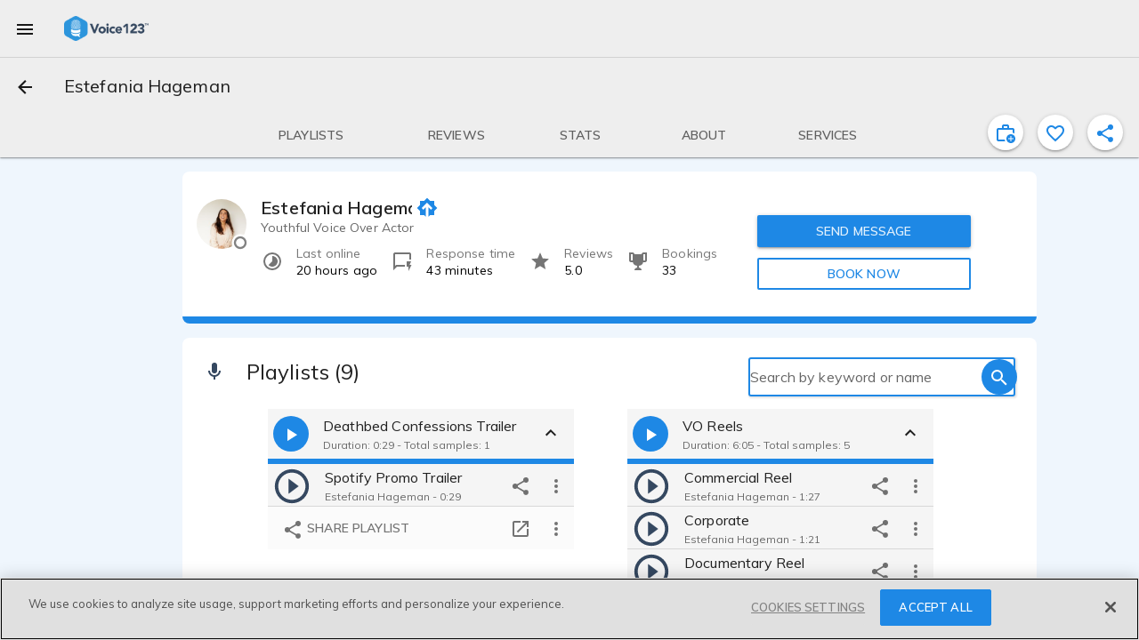

--- FILE ---
content_type: text/css
request_url: https://voice123.com/static/assets/vdlVoiceProvider-ba0a4761.css
body_size: -169
content:
.vdl-voice-provider .logo[data-v-33c957c7]{margin:4px;max-width:100px}.vdl-voice-provider .logo svg[data-v-33c957c7]{padding:2px}


--- FILE ---
content_type: text/javascript
request_url: https://voice123.com/static/assets/vdlReviewDialog-4ba9197a.js
body_size: 1615
content:
var M=Object.defineProperty;var k=(e,t,a)=>t in e?M(e,t,{enumerable:!0,configurable:!0,writable:!0,value:a}):e[t]=a;var r=(e,t,a)=>(k(e,typeof t!="symbol"?t+"":t,a),a);import{m as E,S as T,P as f,B as m,aI as O,at as S,O as C,_ as P,o as u,c as w,b as v,w as h,a as c,g,h as _,t as p,ba as B,bb as I,d as N,l as U,j as V,em as A}from"./vendor-b023f1b4.js";import{_ as G}from"./vdlFormDialog-16aabc1b.js";import{_ as L}from"./getMinutesPassed-b3783d65.js";import{_ as Y}from"./vdlUserInfo-e09ca203.js";import{B as W}from"./common-bb028749.js";(function(){try{var e=typeof window<"u"?window:typeof global<"u"?global:typeof globalThis<"u"?globalThis:typeof self<"u"?self:{};e.SENTRY_RELEASE={id:"v123-client@1.5.158"}}catch{}})();try{(function(){var e=typeof window<"u"?window:typeof global<"u"?global:typeof globalThis<"u"?globalThis:typeof self<"u"?self:{},t=new e.Error().stack;t&&(e._sentryDebugIds=e._sentryDebugIds||{},e._sentryDebugIds[t]="1437d6e1-e8d1-48b3-ae6a-891d23119db2",e._sentryDebugIdIdentifier="sentry-dbid-1437d6e1-e8d1-48b3-ae6a-891d23119db2")})()}catch{}const j=[{attribute:"message",name:"Message (optional)",type:"textarea",maxlength:280,validations:[{rule:"max",value:280}]}];var q=Object.defineProperty,z=Object.getOwnPropertyDescriptor,l=(e,t,a,o)=>{for(var i=o>1?void 0:o?z(t,a):t,s=e.length-1,d;s>=0;s--)(d=e[s])&&(i=(o?d(t,a,i):d(i))||i);return o&&i&&q(t,a,i),i};let n=class extends E(W){constructor(){super(...arguments);r(this,"provider");r(this,"actualReview");r(this,"reviewSchema",j);r(this,"ref","");r(this,"rate",0);r(this,"error","");r(this,"reviewModel",{});r(this,"createReview");r(this,"updateReview");r(this,"deleteReview");r(this,"activeUser")}loadModel(){this.actualReview&&(this.reviewModel={message:this.actualReview.review},this.rate=this.actualReview.rating||0)}get reviewOkText(){return this.actualReview?"Edit":"Post"}get getTitle(){return this.actualReview?"Edit a review":"Leave a review"}onRatingChange(t){this.rate=t}async update(t,a,o){if(this.rate<=0)this.error="You have to select a rate value",o(this.error);else if(this.rate>0&&this.rate<3&&!t.message)this.error="Please enter a message",o(this.error);else if(this.error="",this.actualReview)try{await this.updateReview({user_id:this.activeUser.id,id:this.actualReview.id,review:t.message,rating:this.rate}),this.$emit("reviews-changed"),a("Edited successfully")}catch(i){const s=i instanceof Error?i.message:String(i);this.error=s,this.showMessage(s),o(s)}else try{await this.createReview({user_id:this.activeUser.id,target:"providers",target_id:this.provider.id,rating:this.rate,review:t.message}),this.$emit("reviews-changed"),a("Review created successfully")}catch(i){const s=i instanceof Error?i.message:String(i);this.error=s,this.showMessage(s),o(s)}}async doDeleteReview(){if(this.actualReview)try{await this.deleteReview({user_id:this.activeUser.id,id:this.actualReview.id}),this.$emit("reviews-changed"),this.showMessage("Review deleted"),this.closeDialog("review")}catch(t){T.captureException(t)}}mounted(){this.ref=this.$route.name,this.actualReview&&(this.reviewModel={message:this.actualReview.review},this.rate=this.actualReview.rating||0)}};l([f({default:()=>({})})],n.prototype,"provider",2);l([f({default:()=>{}})],n.prototype,"actualReview",2);l([m],n.prototype,"createReview",2);l([m],n.prototype,"updateReview",2);l([m],n.prototype,"deleteReview",2);l([O],n.prototype,"activeUser",2);l([S("actualReview")],n.prototype,"loadModel",1);n=l([C({})],n);const F={class:"review-dialog"},H={class:"before-form"},J={key:1,class:"delete-review-container"},K={class:"md-label"};function Q(e,t,a,o,i,s){const d=Y,y=L,R=U,b=V,D=G,$=A;return u(),w("div",F,[v(D,{disableGuard:!0,alias:"review",title:e.getTitle,model:e.reviewModel,schema:e.reviewSchema,dialogOkText:e.reviewOkText,submit:e.update},{"before-form":h(()=>[c("div",H,[e.provider.user?(u(),g(d,{key:0,name:e.provider.user.name,picture:e.provider.user.picture_medium,"membership-type":e.provider.membership_product_name},null,8,["name","picture","membership-type"])):_("",!0),c("label",null,p(e.$t("Rating")),1),v(y,{clickable:!0,onChange:e.onRatingChange,rate:e.rate},null,8,["onChange","rate"]),B(c("span",{class:"error"},p(e.error),513),[[I,e.error]])])]),"after-form":h(()=>[c("div",null,[e.actualReview?(u(),g(R,{key:0})):_("",!0),e.actualReview?(u(),w("div",J,[c("p",K,p(e.$t("Do you want to remove your review?")),1),v(b,{class:"md-primary",onClick:e.doDeleteReview},{default:h(()=>[N(p(e.$t("Delete it")),1)]),_:1},8,["onClick"])])):_("",!0)])]),_:1},8,["title","model","schema","dialogOkText","submit"]),v($,{"md-ok-text":e.$t("Ok"),"md-content":"Message sent successfully",ref:"alert"},null,8,["md-ok-text"])])}const ae=P(n,[["render",Q],["__scopeId","data-v-daed62f7"]]);export{ae as _};
//# sourceMappingURL=vdlReviewDialog-4ba9197a.js.map


--- FILE ---
content_type: text/javascript
request_url: https://voice123.com/static/assets/vdlContact-169ebcb4.js
body_size: 2795
content:
var U=Object.defineProperty;var $=(t,e,n)=>e in t?U(t,e,{enumerable:!0,configurable:!0,writable:!0,value:n}):t[e]=n;var s=(t,e,n)=>($(t,typeof e!="symbol"?e+"":e,n),n);import{m as D,cX as P,aW as A,P as r,aI as E,B,O as N,_ as F,o as g,c as y,g as M,b9 as j,w as u,b as m,a as _,t as S,aw as L,ax as R,h as I,az as x,bm as V,bn as q,em as G}from"./vendor-b023f1b4.js";import{_ as J}from"./vdlFormDialog-16aabc1b.js";import{aG as H,o as W,j as z,a$ as X,aN as b,B as Y,_ as K}from"./common-bb028749.js";import{_ as Q}from"./vdlUserInfo-e09ca203.js";import{A as Z}from"./AmplitudeMixin-f717d20a.js";import{T as ee}from"./amplitude-c03c194b.js";(function(){try{var t=typeof window<"u"?window:typeof global<"u"?global:typeof globalThis<"u"?globalThis:typeof self<"u"?self:{};t.SENTRY_RELEASE={id:"v123-client@1.5.158"}}catch{}})();try{(function(){var t=typeof window<"u"?window:typeof global<"u"?global:typeof globalThis<"u"?globalThis:typeof self<"u"?self:{},e=new t.Error().stack;e&&(t._sentryDebugIds=t._sentryDebugIds||{},t._sentryDebugIds[e]="c326f3f7-cf60-4f4e-b6f4-877bb2c9e3a5",t._sentryDebugIdIdentifier="sentry-dbid-c326f3f7-cf60-4f4e-b6f4-877bb2c9e3a5")})()}catch{}const te=[{attribute:"subject",name:"Subject",type:"text",validations:[{rule:"required"}]},{attribute:"message",name:"Message",type:"textarea",attachments:"attachments",uploadHandler:H,maxlength:1e3,validations:[{rule:"required"},{rule:"max",value:1e3}]}];var se=Object.defineProperty,oe=Object.getOwnPropertyDescriptor,a=(t,e,n,l)=>{for(var i=l>1?void 0:l?oe(e,n):e,c=t.length-1,d;c>=0;c--)(d=t[c])&&(i=(l?d(e,n,i):d(i))||i);return l&&i&&se(e,n,i),i};const ne=t=>sessionStorage.setItem("vdl-contact-pending-model",JSON.stringify(t)),ae=()=>{const t=sessionStorage.getItem("vdl-contact-pending-model");return t?JSON.parse(t):null},ie=()=>sessionStorage.removeItem("vdl-contact-pending-model"),re=(t,e)=>localStorage.setItem(`${t}-template-model`,JSON.stringify(e)),k=t=>JSON.parse(localStorage.getItem(`${t}-template-model`)||"{}");let o=class extends D(Y,Z){constructor(){super(...arguments);s(this,"contactSchema",te);s(this,"mdiPlaylistPlus",P);s(this,"mdiInformationOutline",A);s(this,"fileUploader");s(this,"alert");s(this,"formDialog");s(this,"sender");s(this,"recipient");s(this,"additionalServices");s(this,"serviceId");s(this,"contactOkText");s(this,"model");s(this,"extras");s(this,"onSubmitSuccess");s(this,"template");s(this,"aliasForm");s(this,"membershipType");s(this,"embedRedirectMode");s(this,"ref","");s(this,"messageModel",{});s(this,"isLoggedIn");s(this,"clientSignUp",W().clientSignUp);s(this,"setCompletedAction")}get contactModel(){const e=k(this.ref);return{...{subject:"",attachments:[],message:""},...e,...this.model,...this.messageModel}}get percent(){return 90+Math.floor(Math.random()*10)}async sendMessage(e,n=!1){return e&&e.from&&e.to?z.post(X,e).then(()=>{n&&this.eventBus.emit("snackbar",{message:"Message sent successfully",duration:4e3,type:"log"})}):(!n&&!this.isLoggedIn&&(ne(e),await this.closeDialog("contact"),this.clientSignUp()),Promise.reject({invalidData:!0}))}update(e,n,l){const i=b(this.sender),c=b(this.recipient),d=e.attachments&&e.attachments.length>0;let p={...this.contactModel,...e,hasAttachments:d,buyer:{id:this.sender.id,name:this.sender.name,picture_thumbnail:this.sender.picture,alt_picture:this.sender.name}};this.extras&&(p={...p,...this.extras});const f={from:i,to:c,data:p,service_id:this.serviceId,template:this.template},v={from:i,to:c};this.eventBus.emit("trackEvent","Contact form","Send",`Sent from - ${window.location.href}`),this.sendMessage(f).then(()=>{i||(sessionStorage.setItem("register-action","Client Sign up from Send Message"),sessionStorage.setItem("register-referrer",document.referrer),sessionStorage.setItem("register-url",window.location.href)),this.setCompletedAction("message_sent"),this.amplitudeTrack(ee.SentMessage,v),this.eventBus.emit("trackEvent","User Activation","Message Sent","User sent a message"),(!this.sender.services[0].stats||!this.sender.services[0].stats.messages_posted)&&this.eventBus.emit("trackEvent","Activation Stage 2","1st Message Sent","New User"),this.sender.services[0].stats&&this.sender.services[0].stats.messages_posted===1&&this.eventBus.emit("trackEvent","Retention Stage 3","2nd Messages Sent","Returning User");const h=this.isLoggedIn?"Message sent successfully":!1;typeof this.onSubmitSuccess=="function"&&this.onSubmitSuccess(h,f),this.onContactClose(e),n(h)}).catch(l)}sendPending(){const e=ae();e&&this.sender&&this.sender.id&&(ie(),e.from=b(this.sender),this.sendMessage(e,!0).then(()=>{}).catch(()=>{this.model=e.data}))}test(){this.messageModel=k(this.ref)}changeModel(e){this.messageModel=e}openUploader(){this.fileUploader.openPicker()}dropFile(e){e.preventDefault(),this.fileUploader.onFileSelected(e)}dragoverHandler(e){e.preventDefault()}onContactClose(e){e&&(e.subject||e.message)&&(re(this.ref,e),this.messageModel={})}open(){this.$nextTick(()=>{const e=this.$refs.formDialog;e!=null&&e.open&&e.open()})}mounted(){this.fileUploader=this.$refs.fileUploader,this.alert=this.$refs.alert,this.formDialog=this.$refs.formDialog,this.sendPending(),this.ref=this.$route.name}};a([r()],o.prototype,"sender",2);a([r({default:()=>{}})],o.prototype,"recipient",2);a([r({default:()=>[]})],o.prototype,"additionalServices",2);a([r({default:"voice_over"})],o.prototype,"serviceId",2);a([r()],o.prototype,"contactOkText",2);a([r({default:()=>({})})],o.prototype,"model",2);a([r({default:()=>({})})],o.prototype,"extras",2);a([r({default:()=>{}})],o.prototype,"onSubmitSuccess",2);a([r({default:()=>"provider-contact"})],o.prototype,"template",2);a([r({default:()=>"contact"})],o.prototype,"aliasForm",2);a([r()],o.prototype,"membershipType",2);a([r({default:!1})],o.prototype,"embedRedirectMode",2);a([E],o.prototype,"isLoggedIn",2);a([B],o.prototype,"setCompletedAction",2);o=a([N({})],o);const le={class:"contact-dialog contact"},ce={class:"field-value-text"},de={class:"additional-services-container"},me={class:"field-value-text"},pe={target:"_blank",href:"http://voice123.com/about/terms-of-use/"};function ue(t,e,n,l,i,c){const d=Q,p=x,f=V,v=q,h=K,w=J,O=G;return g(),y("div",le,[t.recipient&&t.recipient.id?(g(),M(w,{key:0,ref:"formDialog",disableGuard:!0,disableUrlControl:t.embedRedirectMode,alias:t.aliasForm,title:"Contact",model:t.contactModel,schema:t.contactSchema,dialogOkText:t.contactOkText,onOnOpen:t.test,"onUpdate:modelValue":t.changeModel,onClose:t.onContactClose,submit:t.update},j({"before-form":u(()=>[m(d,{name:t.recipient.name,picture:t.recipient.picture_medium,"membership-type":t.membershipType},null,8,["name","picture","membership-type"]),t.additionalServices.length>0?(g(),M(v,{key:0,class:"additional-services-info"},{default:u(()=>[m(f,{class:"additional-services-info-item"},{default:u(()=>[m(p,{mdSvg:t.mdiInformationOutline},null,8,["mdSvg"]),_("span",ce,S(`Did you know that you can request additional services from voice actors?
                Ask ${t.recipient.name} about the services they offer:`),1)]),_:1}),m(f,null,{default:u(()=>[_("div",de,[(g(!0),y(L,null,R(t.additionalServices,(T,C)=>(g(),y("div",{class:"additional-service-item",key:C},[m(p,{mdSvg:t.mdiPlaylistPlus},null,8,["mdSvg"]),_("span",me,S(T),1)]))),128))])]),_:1})]),_:1})):I("",!0)]),_:2},[t.isLoggedIn?void 0:{name:"after-form",fn:u(()=>[m(h,{tag:"p",class:"note",text:t.$t("We won't spam you or send you unsolicited emails but, while we dislike legalese as much as anyone, we are required to tell you that by using our service you accept our <termsOfUse/>.")},{termsOfUse:u(()=>[_("a",pe,S(t.$t("terms of use")),1)]),_:1},8,["text"])]),key:"0"}]),1032,["disableUrlControl","alias","model","schema","dialogOkText","onOnOpen","onUpdate:modelValue","onClose","submit"])):I("",!0),m(O,{"md-ok-text":t.$t("Ok"),"md-content":t.$t("Message sent successfully"),ref:"alert"},null,8,["md-ok-text","md-content"])])}const be=F(o,[["render",ue],["__scopeId","data-v-91f6c361"]]);export{be as _};
//# sourceMappingURL=vdlContact-169ebcb4.js.map


--- FILE ---
content_type: text/javascript
request_url: https://voice123.com/static/assets/vdlFavorite-391f2fff.js
body_size: 1274
content:
var I=Object.defineProperty;var w=(e,t,s)=>t in e?I(e,t,{enumerable:!0,configurable:!0,writable:!0,value:s}):e[t]=s;var i=(e,t,s)=>(w(e,typeof t!="symbol"?t+"":t,s),s);import{aI as h,B as c,P as r,as as S,at as A,O as C,V as D,dY as E,b7 as R,_ as O,o as f,g as u,w as g,av as $,b as v,e as T,d as B,t as F,h as m,az as H,bG as N,j as P,dJ as U}from"./vendor-b023f1b4.js";import{o as V,E as j}from"./common-bb028749.js";(function(){try{var e=typeof window<"u"?window:typeof global<"u"?global:typeof globalThis<"u"?globalThis:typeof self<"u"?self:{};e.SENTRY_RELEASE={id:"v123-client@1.5.158"}}catch{}})();try{(function(){var e=typeof window<"u"?window:typeof global<"u"?global:typeof globalThis<"u"?globalThis:typeof self<"u"?self:{},t=new e.Error().stack;t&&(e._sentryDebugIds=e._sentryDebugIds||{},e._sentryDebugIds[t]="6ef7bd1d-2f3a-44e4-8351-be7ddbabc290",e._sentryDebugIdIdentifier="sentry-dbid-6ef7bd1d-2f3a-44e4-8351-be7ddbabc290")})()}catch{}var L=Object.defineProperty,k=Object.getOwnPropertyDescriptor,a=(e,t,s,d)=>{for(var n=d>1?void 0:d?k(t,s):t,l=e.length-1,p;l>=0;l--)(p=e[l])&&(n=(d?p(t,s,n):p(n))||n);return d&&n&&L(t,s,n),n};const q=e=>sessionStorage.setItem("vdl-favorites",JSON.stringify(e));let o=class extends D{constructor(){super(...arguments);i(this,"active",!1);i(this,"mdiHeartOutline",E);i(this,"mdiHeart",R);i(this,"isFavorite");i(this,"isLoggedIn");i(this,"favoriteResource");i(this,"unfavoriteResource");i(this,"signUpClient");i(this,"setCompletedAction");i(this,"target");i(this,"targetId");i(this,"isActive");i(this,"additionalData");i(this,"tooltip");i(this,"tooltipDirection");i(this,"isEmbed");i(this,"eventBus");i(this,"clientSignUp",V().clientSignUp)}onIsActiveChanged(){this.active=this.isActive}mounted(){this.active=this.isActive}onCompleteApiRequest(){const t={active:this.active,target:this.target,target_id:this.targetId};this.$emit("favorite-toggled",t),this.eventBus.emit("snackbar",{message:t.active?"Favorite added":"Favorite removed",duration:4e3,type:"log"})}toggle(){this.isLoggedIn?(this.active=!this.active,this.active?(this.target==="providers"&&this.setCompletedAction("favorited"),this.favoriteResource({target:this.target,target_id:this.targetId,additional_data:this.additionalData}).then(this.onCompleteApiRequest)):this.unfavoriteResource({target:this.target,target_id:this.targetId}).then(this.onCompleteApiRequest)):this.isEmbed?window.open("https://voice123.com/sign-up","_blank"):(q({target:this.target,target_id:this.targetId,additional_data:this.additionalData,active:!this.active}),sessionStorage.setItem("register-action","Client Sign up from Favorite"),sessionStorage.setItem("register-referrer",document.referrer),sessionStorage.setItem("register-url",window.location.href),this.clientSignUp())}};a([h],o.prototype,"isFavorite",2);a([h],o.prototype,"isLoggedIn",2);a([c],o.prototype,"favoriteResource",2);a([c],o.prototype,"unfavoriteResource",2);a([c],o.prototype,"signUpClient",2);a([c],o.prototype,"setCompletedAction",2);a([r()],o.prototype,"target",2);a([r()],o.prototype,"targetId",2);a([r()],o.prototype,"isActive",2);a([r()],o.prototype,"additionalData",2);a([r()],o.prototype,"tooltip",2);a([r({default:"top"})],o.prototype,"tooltipDirection",2);a([r({default:!1})],o.prototype,"isEmbed",2);a([S({from:j})],o.prototype,"eventBus",2);a([A("isActive")],o.prototype,"onIsActiveChanged",1);o=a([C({name:"vdl-favorite",emits:["favoriteToggled"]})],o);function G(e,t,s,d,n,l){const p=H,_=N,b=P,y=U;return e.isActive!==void 0?(f(),u(y,{key:0,"md-name":"blue"},{default:g(()=>[$(e.$slots,"left-action",{},()=>[v(b,{"aria-label":e.$t("favorite"),class:"md-icon-button md-primary favorite-toggle-btn",onClick:t[0]||(t[0]=T(J=>e.toggle(),["prevent","stop"]))},{default:g(()=>[v(p,{mdSvg:e.active?e.mdiHeart:e.mdiHeartOutline},null,8,["mdSvg"]),e.tooltip&&!e.active?(f(),u(_,{key:0,"md-direction":e.tooltipDirection},{default:g(()=>[B(F(e.tooltip),1)]),_:1},8,["md-direction"])):m("",!0)]),_:1},8,["aria-label"])])]),_:3})):m("",!0)}const W=O(o,[["render",G]]);export{W as _};
//# sourceMappingURL=vdlFavorite-391f2fff.js.map


--- FILE ---
content_type: text/javascript
request_url: https://voice123.com/static/assets/vdlRelativeDate-b884cd76.js
body_size: 675
content:
var u=Object.defineProperty;var c=(e,t,a)=>t in e?u(e,t,{enumerable:!0,configurable:!0,writable:!0,value:a}):e[t]=a;var i=(e,t,a)=>(c(e,typeof t!="symbol"?t+"":t,a),a);import{P as f,O as g,V as v,_ as y,o as b,c as h,d as p,t as _,b as D,w as m,bG as w}from"./vendor-b023f1b4.js";import{al as T}from"./common-bb028749.js";(function(){try{var e=typeof window<"u"?window:typeof global<"u"?global:typeof globalThis<"u"?globalThis:typeof self<"u"?self:{};e.SENTRY_RELEASE={id:"v123-client@1.5.158"}}catch{}})();try{(function(){var e=typeof window<"u"?window:typeof global<"u"?global:typeof globalThis<"u"?globalThis:typeof self<"u"?self:{},t=new e.Error().stack;t&&(e._sentryDebugIds=e._sentryDebugIds||{},e._sentryDebugIds[t]="1d2804fd-446c-45e3-ad8a-70578872430f",e._sentryDebugIdIdentifier="sentry-dbid-1d2804fd-446c-45e3-ad8a-70578872430f")})()}catch{}var R=Object.defineProperty,E=Object.getOwnPropertyDescriptor,l=(e,t,a,s)=>{for(var o=s>1?void 0:s?E(t,a):t,d=e.length-1,r;d>=0;d--)(r=e[d])&&(o=(s?r(t,a,o):r(o))||o);return s&&o&&R(t,a,o),o};let n=class extends v{constructor(){super(...arguments);i(this,"date");i(this,"options");i(this,"shortUnits");i(this,"fromNowDefault");i(this,"vdlRelativeDateFilter",T)}get getTooltipDate(){let t=this.date;if(typeof this.date=="string"&&(t=new Date(this.date)),t)return`${t.toLocaleTimeString(this.locale,{hour12:!0,hour:"2-digit",minute:"2-digit"})} - ${this.format.date(t)}`}getLang(){return navigator.languages!==void 0?navigator.languages[0]:navigator.language}};l([f({default:()=>new Date})],n.prototype,"date",2);l([f()],n.prototype,"options",2);l([f()],n.prototype,"shortUnits",2);l([f()],n.prototype,"fromNowDefault",2);n=l([g({name:"vdl-relative-date"})],n);function I(e,t,a,s,o,d){const r=w;return b(),h("span",null,[p(_(e.format.vdlRelativeDateFilter(e.date))+" ",1),D(r,{"md-direction":"top"},{default:m(()=>[p(_(e.getTooltipDate),1)]),_:1})])}const N=y(n,[["render",I],["__scopeId","data-v-68ba4e4e"]]);export{N as _};
//# sourceMappingURL=vdlRelativeDate-b884cd76.js.map


--- FILE ---
content_type: text/javascript
request_url: https://voice123.com/static/assets/amplitude-c03c194b.js
body_size: 1265
content:
import{ap as g}from"./vendor-b023f1b4.js";(function(){try{var e=typeof window<"u"?window:typeof global<"u"?global:typeof globalThis<"u"?globalThis:typeof self<"u"?self:{};e.SENTRY_RELEASE={id:"v123-client@1.5.158"}}catch{}})();try{(function(){var e=typeof window<"u"?window:typeof global<"u"?global:typeof globalThis<"u"?globalThis:typeof self<"u"?self:{},o=new e.Error().stack;o&&(e._sentryDebugIds=e._sentryDebugIds||{},e._sentryDebugIds[o]="7fe07b16-366b-4929-9759-fcf5f07ae2c3",e._sentryDebugIdIdentifier="sentry-dbid-7fe07b16-366b-4929-9759-fcf5f07ae2c3")})()}catch{}var m=(e=>(e.PostedProject="Posted Project",e.SentMessage="Sent Message",e.SignedUp="Signed up",e.PurchasedMembership="Purchased Membership",e.DraftedProject="Drafted Project",e.SubmittedProposal="Submitted Proposal",e.PostedSample="Posted Sample",e.PostedPlaylist="Posted Playlist",e.SentInvitation="Sent Invitation",e.FavoritedProvider="Favorited Voice Actor",e.BookedProvider="Booked Voice Actor",e.SharedPlaylist="Shared Playlist",e.SharedSample="Shared Sample",e.SharedProject="Shared Project",e.SharedProfile="Shared Profile",e.ExtendedProject="Extended Project",e.VotedProposal="Voted Proposal",e.AcceptedInvitation="Accepted Invitation",e.DeclinedInvitation="Declined Invitation",e.RequestedRevision="Requested Revision",e.PaidNow="Paid Now",e.InstantAuditionListened="Listened Instant Audition",e.InstantAuditionPaid="Paid Instant Audition",e.StartedVAOnboarding="Started VA Onboarding",e.CompletedVAOnboardingStep="Completed VA Onboarding Step",e.CompletedVAOnboarding="Completed VA Onboarding",e.ViewedPlansFromOnboarding="Viewed Plans From Onboarding",e.StartedClientSearchTutorial="Started Client Search Tutorial",e.ViewedClientSearchTutorialStep="Viewed Client Search Tutorial Step",e.CompletedClientSearchTutorial="Completed Client Search Tutorial",e))(m||{});function r(e,o,i=[]){var l;const t=((l=e.find(n=>n.name===o))==null?void 0:l.values)||[];return i.map(n=>{var d;return(d=t.find(({id:s})=>n===s))==null?void 0:d.name})}function b(e,o){var i,t,l,n,d,s,a,c,u,_,v,P,f,S;return{id:e.id,type:e.type,name:e.name,escrow_enabled:e.escrow_enabled,budget:(i=e.service_properties)==null?void 0:i.budget,offers_wanted:(t=e.service_properties)==null?void 0:t.offers_wanted,deliverable_length_type:(l=e.service_properties)==null?void 0:l.deliverable_length_type,deliverable_length_value:(n=e.service_properties)==null?void 0:n.deliverable_length_value,voice_age_genders:r(o,"voice_age_genders",(d=e.service_properties)==null?void 0:d.voice_age_genders),languages:r(o,"languages",(s=e.service_properties)==null?void 0:s.languages),additional_services:r(o,"additional_services",(a=e.service_properties)==null?void 0:a.additional_services),recording_capabilities:r(o,"recording_capabilities",(c=e.service_properties)==null?void 0:c.recording_capabilities),locations:(_=(u=e.service_properties)==null?void 0:u.locations[0])==null?void 0:_.locality,client_total:(v=e.quote)==null?void 0:v.client_total,va_total:(P=e.quote)==null?void 0:P.va_total,secure_payment_fee:(((f=e.quote)==null?void 0:f.client_total)||0)-(((S=e.quote)==null?void 0:S.va_total)||0)}}function p(e,o){var i,t,l,n,d,s,a,c;return{name:e.name,escrow_enabled:e.escrow_enabled,budget:(i=e.service_properties)==null?void 0:i.budget,voice_age_genders:r(o,"voice_age_genders",(t=e.service_properties)==null?void 0:t.voice_age_genders),languages:r(o,"languages",(l=e.service_properties)==null?void 0:l.languages),additional_services:r(o,"additional_services",(n=e.service_properties)==null?void 0:n.additional_services),client_total:(d=e.quote)==null?void 0:d.client_total,va_total:(s=e.quote)==null?void 0:s.va_total,secure_payment_fee:(((a=e.quote)==null?void 0:a.client_total)||0)-(((c=e.quote)==null?void 0:c.va_total)||0),view:e.view}}function h(e){var o,i;return{custom_sample:(o=e.custom_sample)==null?void 0:o.title,custom_sample_link:(i=e.custom_sample)==null?void 0:i.url,details:e.details,id:e.id,price:e.price,project_id:e.project_id}}function w(e,o){return{name:e.name,accents:e.accents,id:e.demo_id,languages:r(o,"languages",e.languages),tones:r(o,"tones",e.tones),voice_age_genders:r(o,"voice_age_genders",e.voice_age_genders),voice_types:r(o,"voice_types",e.voice_types),search_tags:e.search_tags}}function V(e,o,i){let t={};return e==="Posted Project"||e==="Drafted Project"?t=b(o,i):e==="Submitted Proposal"?t=h(o):e==="Posted Sample"?t=w(o,i):e==="Booked Voice Actor"?t=p(o,i):(e==="Posted Playlist"||e==="Sent Message"||e==="Purchased Membership"||e==="Sent Invitation"||e==="Shared Playlist"||e==="Shared Sample"||e==="Shared Project"||e==="Shared Profile"||e==="Extended Project"||e==="Favorited Voice Actor"||e==="Voted Proposal"||e==="Accepted Invitation"||e==="Declined Invitation"||e==="Paid Now"||e==="Paid Instant Audition"||e==="Started VA Onboarding"||e==="Completed VA Onboarding Step"||e==="Completed VA Onboarding"||e==="Viewed Plans From Onboarding"||e==="Started Client Search Tutorial"||e==="Viewed Client Search Tutorial Step"||e==="Completed Client Search Tutorial")&&(t=o),t}function I(e,o,i,t){const l=sessionStorage.getItem("previousURL")||"Direct Entry",n={...V(e,o,t),previous_page_url:l};g(e,n),i.emit("trackEvent","amplitudeEvents",e,n)}export{m as T,I as a};
//# sourceMappingURL=amplitude-c03c194b.js.map


--- FILE ---
content_type: text/javascript
request_url: https://voice123.com/static/assets/mdCardMedia-d84ea54e.js
body_size: 300
content:
import{_ as t,o as s,c as n,av as o,n as a}from"./vendor-b023f1b4.js";(function(){try{var e=typeof window<"u"?window:typeof global<"u"?global:typeof globalThis<"u"?globalThis:typeof self<"u"?self:{};e.SENTRY_RELEASE={id:"v123-client@1.5.158"}}catch{}})();try{(function(){var e=typeof window<"u"?window:typeof global<"u"?global:typeof globalThis<"u"?globalThis:typeof self<"u"?self:{},d=new e.Error().stack;d&&(e._sentryDebugIds=e._sentryDebugIds||{},e._sentryDebugIds[d]="85755db7-15c4-4136-8d62-f22ed9d568e6",e._sentryDebugIdIdentifier="sentry-dbid-85755db7-15c4-4136-8d62-f22ed9d568e6")})()}catch{}const l={name:"md-card-media",props:{mdRatio:String,mdMedium:Boolean,mdBig:Boolean},computed:{classes(){let e={};if(this.mdRatio){let d=[];this.mdRatio.indexOf(":")!==-1?d=this.mdRatio.split(":"):this.mdRatio.indexOf("/")!==-1&&(d=this.mdRatio.split("/")),d.length===2&&(e["md-"+d[0]+"-"+d[1]]=!0)}return(this.mdMedium||this.mdBig)&&(e={"md-medium":this.mdMedium,"md-big":this.mdBig}),e}}};function f(e,d,r,m,c,i){return s(),n("div",{class:a(["md-card-media",i.classes])},[o(e.$slots,"default")],2)}const p=t(l,[["render",f]]);export{p as _};
//# sourceMappingURL=mdCardMedia-d84ea54e.js.map
